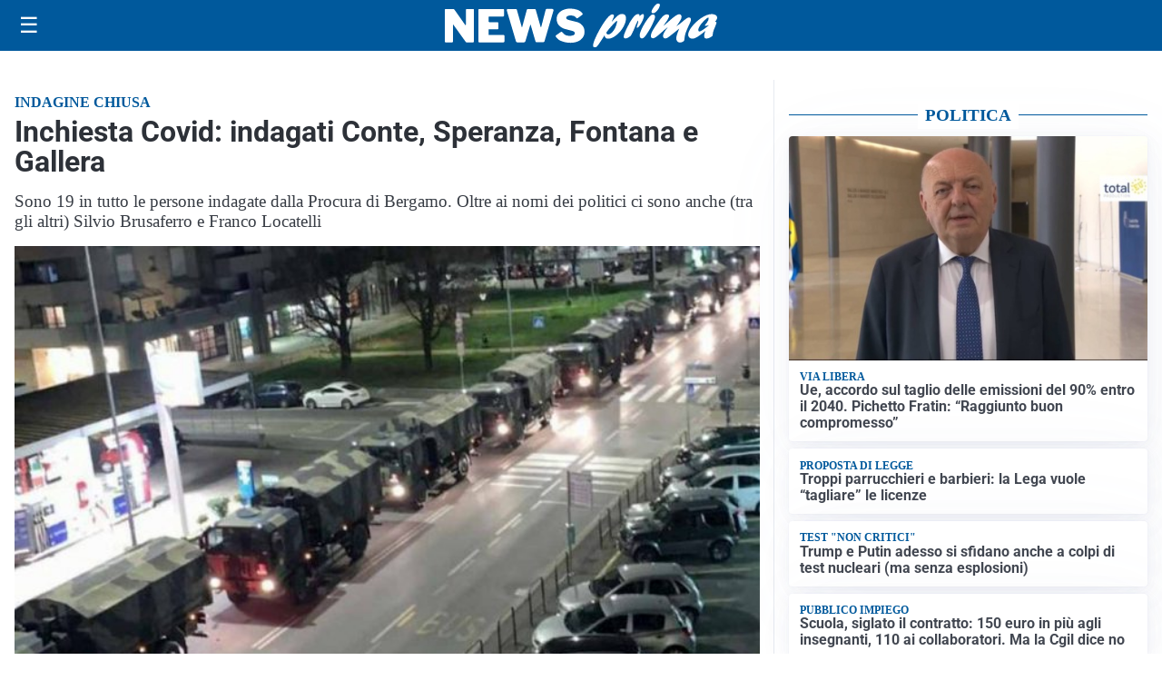

--- FILE ---
content_type: text/html; charset=utf8
request_url: https://newsprima.it/media/my-theme/widgets/list-posts/sidebar-politica.html?ts=29373817
body_size: 822
content:
<div class="widget-title"><span>Politica</span></div>
<div class="widget-sidebar-featured-poi-lista">
            
                    <article class="featured">
                <a href="https://newsprima.it/politica/ue-accordo-sul-taglio-delle-emissioni-del-90-entro-il-2040-pichetto-fratin-raggiunto-buon-compromesso/">
                                            <figure><img width="480" height="300" src="https://newsprima.it/media/2025/06/pichetto-fratin-480x300.jpg" class="attachment-thumbnail size-thumbnail wp-post-image" alt="Ue, accordo sul taglio delle emissioni del 90% entro il 2040. Pichetto Fratin: &#8220;Raggiunto buon compromesso&#8221;" loading="lazy" sizes="(max-width: 480px) 480px, (max-width: 1024px) 640px, 1280px" decoding="async" /></figure>
                                        <div class="post-meta">
                                                    <span class="lancio">VIA LIBERA</span>
                                                <h3>Ue, accordo sul taglio delle emissioni del 90% entro il 2040. Pichetto Fratin: &#8220;Raggiunto buon compromesso&#8221;</h3>
                    </div>
                </a>
            </article>
                    
                    <article class="compact">
                <a href="https://newsprima.it/politica/troppi-parrucchieri-e-barbieri-la-lega-vuole-tagliare-le-licenze/">
                    <div class="post-meta">
                                                    <span class="lancio">Proposta di legge</span>
                                                <h3>Troppi parrucchieri e barbieri: la Lega vuole &#8220;tagliare&#8221; le licenze</h3>
                    </div>
                </a>
            </article>
                    
                    <article class="compact">
                <a href="https://newsprima.it/politica/trump-e-putin-adesso-si-sfidano-anche-a-colpi-di-test-nucleari-ma-senza-esplosioni/">
                    <div class="post-meta">
                                                    <span class="lancio">TEST "NON CRITICI"</span>
                                                <h3>Trump e Putin adesso si sfidano anche a colpi di test nucleari (ma senza esplosioni)</h3>
                    </div>
                </a>
            </article>
                    
                    <article class="compact">
                <a href="https://newsprima.it/politica/scuola-siglato-il-contratto-150-euro-in-piu-agli-insegnanti-110-ai-collaboratori-ma-la-cgil-dice-no/">
                    <div class="post-meta">
                                                    <span class="lancio">PUBBLICO IMPIEGO</span>
                                                <h3>Scuola, siglato il contratto: 150 euro in più agli insegnanti, 110 ai collaboratori. Ma la Cgil dice no</h3>
                    </div>
                </a>
            </article>
            </div>

<div class="widget-footer"><a role="button" href="/politica/" class="outline widget-more-button">Altre notizie</a></div>

--- FILE ---
content_type: text/html; charset=utf8
request_url: https://newsprima.it/media/my-theme/widgets/list-posts/sidebar-esteri.html?ts=29373817
body_size: 850
content:
<div class="widget-title"><span>Esteri</span></div>
<div class="widget-sidebar-featured-poi-lista">
            
                    <article class="featured">
                <a href="https://newsprima.it/esteri/nella-notte-hamas-ha-riconsegnato-un-altro-corpo-oggi-abu-mazen-a-roma/">
                                            <figure><img width="480" height="300" src="https://newsprima.it/media/2025/11/Hamas-restituisce-altri-tre-corpi-Israele-controlla-il-DNA-e-conferma-lidentita-degli-ostaggi-480x300.jpg" class="attachment-thumbnail size-thumbnail wp-post-image" alt="Nella notte Hamas ha riconsegnato un altro corpo. Oggi Abu Mazen a Roma" loading="lazy" sizes="(max-width: 480px) 480px, (max-width: 1024px) 640px, 1280px" decoding="async" /></figure>
                                        <div class="post-meta">
                                                    <span class="lancio">MEDIO ORIENTE</span>
                                                <h3>Nella notte Hamas ha riconsegnato un altro corpo. Oggi Abu Mazen a Roma</h3>
                    </div>
                </a>
            </article>
                    
                    <article class="compact">
                <a href="https://newsprima.it/politica/almasri-il-governo-sapevamo-del-mandato-di-cattura-libico-gia-a-gennaio-per-questo-labbiamo-rimpatriato/">
                    <div class="post-meta">
                                                    <span class="lancio">opposizioni all'attacco</span>
                                                <h3>Almasri, il Governo: &#8220;Sapevamo del mandato di cattura libico già a gennaio, per questo l&#8217;abbiamo rimpatriato&#8221;</h3>
                    </div>
                </a>
            </article>
                    
                    <article class="compact">
                <a href="https://newsprima.it/esteri/tre-alpinisti-italiani-morti-in-nepal-farnesina-poche-probabilita-per-i-due-dispersi/">
                    <div class="post-meta">
                                                    <span class="lancio">tragedia sull'Himalaya</span>
                                                <h3>Tre alpinisti italiani morti in Nepal. Farnesina: &#8220;Poche probabilità per i due dispersi&#8221;</h3>
                    </div>
                </a>
            </article>
                    
                    <article class="compact">
                <a href="https://newsprima.it/esteri/almasri-arrestato-in-libia-torturo-migranti-e-ne-uccise-uno/">
                    <div class="post-meta">
                                                    <span class="lancio">Esplode il caso</span>
                                                <h3>Almasri arrestato in Libia: &#8220;Torturò migranti e ne uccise uno&#8221;</h3>
                    </div>
                </a>
            </article>
            </div>

<div class="widget-footer"><a role="button" href="/esteri/" class="outline widget-more-button">Altre notizie</a></div>

--- FILE ---
content_type: text/html; charset=utf8
request_url: https://newsprima.it/media/my-theme/widgets/list-posts/sidebar-video-piu-visti.html?ts=29373817
body_size: 673
content:
<div class="widget-title"><span>Video più visti</span></div>
<div class="widget-sidebar-featured-poi-lista">
            
                    <article class="featured">
                <a href="https://newsprima.it/economia/accordo-sui-medici-di-base-firmata-la-preintesa-ma-la-categoria-resta-divisa/">
                                            <figure><img width="480" height="300" src="https://newsprima.it/media/2025/11/AdobeStock_392019059-480x300.jpeg" class="attachment-thumbnail size-thumbnail wp-post-image" alt="Accordo sui medici di base: firmata la preintesa, ma la categoria resta divisa" loading="lazy" sizes="(max-width: 480px) 480px, (max-width: 1024px) 640px, 1280px" decoding="async" /></figure>
                                        <div class="post-meta">
                                                    <span class="lancio">nodi irrisolti</span>
                                                <h3>Accordo sui medici di base: firmata la preintesa, ma la categoria resta divisa</h3>
                    </div>
                </a>
            </article>
                    
                    <article class="compact">
                <a href="https://newsprima.it/cultura/insegnare-in-europa-gemma-fdi-rilancia-il-ruolo-dei-docenti-nel-suo-libro/">
                    <div class="post-meta">
                                                    <span class="lancio">al parlamento europeo</span>
                                                <h3>“Insegnare in Europa”, Gemma (FdI) rilancia il ruolo dei docenti nel suo libro</h3>
                    </div>
                </a>
            </article>
                    
                    <article class="compact">
                <a href="https://newsprima.it/attualita/focus-del-giorno-di-pinto-su-formazione-e-controllo-di-gestione/">
                    <div class="post-meta">
                                                    <span class="lancio">Economia</span>
                                                <h3>Focus del giorno: Di Pinto su formazione e controllo di gestione</h3>
                    </div>
                </a>
            </article>
            </div>

<div class="widget-footer"><a role="button" href="/multimedia/video/" class="outline widget-more-button">Altri video</a></div>